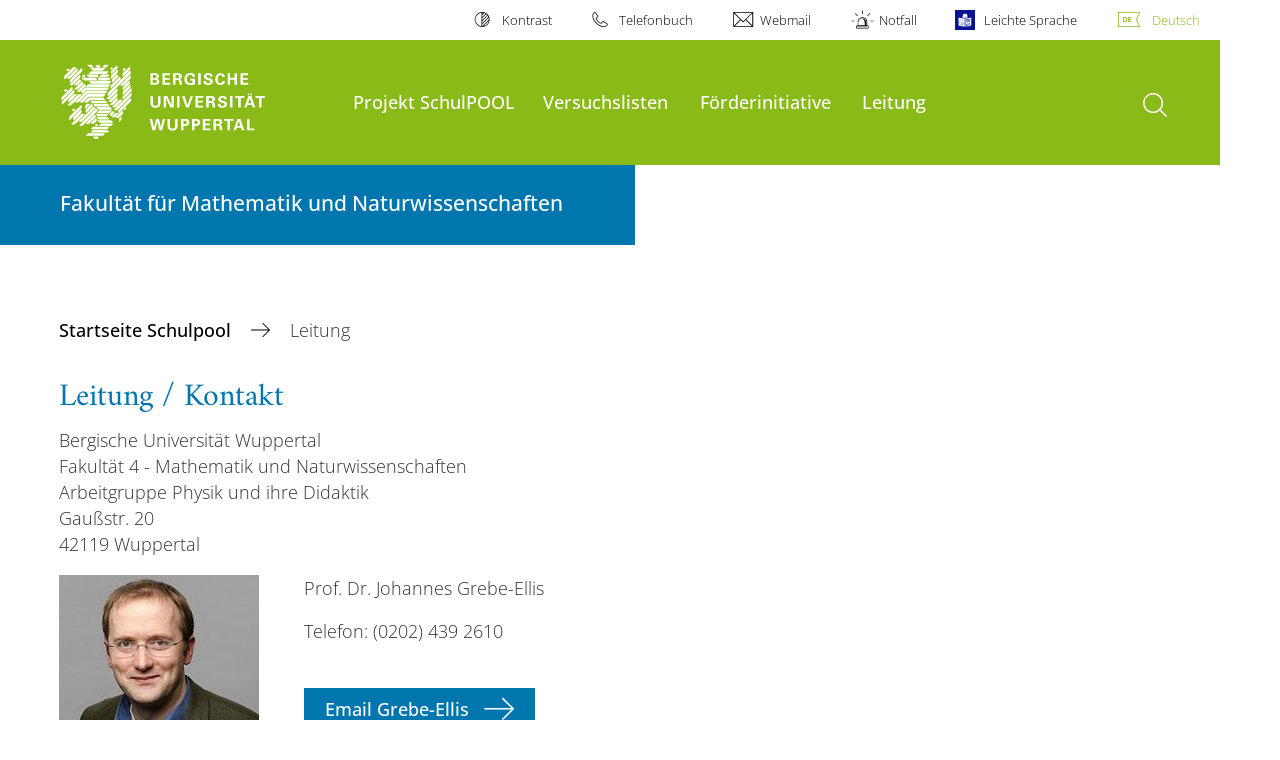

--- FILE ---
content_type: text/html; charset=utf-8
request_url: https://www.spw.uni-wuppertal.de/de/leitung/
body_size: 6537
content:
<!DOCTYPE html>
<html lang="de">
<head>

<meta charset="utf-8">
<!-- 
	**************************************************************************************************************
	*                                                                                                            *
	*    @@@@@@@@@   @@   @@@@         @@@@         Diese Webseite wird vom Zentrum für Informations-            *
	*          @@   @@   @@  @@       @@  @@        und Medienverarbeitung "ZIM" der BU Wuppertal betreut.       *
	*         @@   @@   ,@'  '@,     ,@'  '@,                                                                    *
	*        @@   @@    @@    @@     @@    @@       Bei technischen Problemen wenden Sie sich bitte an die       *
	*       @@   @@    ,@'    '@,   ,@'    '@,      Benutzer*innenberatung                                       *
	*      @@   @@     @@      @@   @@      @@      Tel.:   +49 202 439 3295                                     *
	*     @@          ,@'      '@, ,@'      '@,     E-Mail: cms@uni-wuppertal.de                                 *
	*    @@@@@@@@@@@@@@@         @@@         @@     WWW:    https://zim.uni-wuppertal.de                         *
	*                                                                                                            *
	**************************************************************************************************************

	This website is powered by TYPO3 - inspiring people to share!
	TYPO3 is a free open source Content Management Framework initially created by Kasper Skaarhoj and licensed under GNU/GPL.
	TYPO3 is copyright 1998-2026 of Kasper Skaarhoj. Extensions are copyright of their respective owners.
	Information and contribution at https://typo3.org/
-->



<title>Leitung</title>
<meta name="generator" content="TYPO3 CMS" />
<meta name="robots" content="INDEX,FOLLOW" />
<meta name="twitter:card" content="summary" />

<link rel="stylesheet" href="https://assets.uni-wuppertal.de/relaunch-assets/Resources/Public/Css/bundle.css" media="all">



<script src="https://assets.uni-wuppertal.de/relaunch-assets/Resources/Public/JavaScript/bundle.js"></script>



<meta name="viewport" content="width=device-width, initial-scale=1">
<meta http-equiv="X-UA-Compatible" content="ie=edge"><link rel="alternate" type="application/rss+xml" title="RSS-Feed" href="https://www.spw.uni-wuppertal.de/de/rss.xml" />  <link rel="apple-touch-icon" href="https://assets.uni-wuppertal.de/relaunch-assets/Resources//Public/Images/uni-touch-icon-iphone.png" />
  <link rel="apple-touch-icon" sizes="72x72" href="https://assets.uni-wuppertal.de/relaunch-assets/Resources//Public/Images/uni-touch-icon-ipad.png" />
  <link rel="apple-touch-icon" sizes="114x114" href="https://assets.uni-wuppertal.de/relaunch-assets/Resources//Public/Images/uni-touch-icon-iphone-retina.png" />
  <link rel="apple-touch-icon" sizes="144x144" href="https://assets.uni-wuppertal.de/relaunch-assets/Resources//Public/Images/uni-touch-icon-ipad-retina.png" />  <meta name="google-site-verification" content="FZ5XlN8YlYOFbZnwgDOaSM1uz9sC8OVOlPNSuR-prgg" /><meta name="DC.coverage" content="Wuppertal" scheme="DCTERMS.TGN" /><meta name="DC.Rights" content="http://www.uni-wuppertal.de/de/impressum/" scheme="DCTERMS.URI" /><meta name="geo.placename" content="Gaußstraße 20, 42119 Wuppertal, Deutschland" /><meta name="geo.region" content="DE-NW" /><meta name="geo.position" content="51.245603;7.149723" /><meta name="ICBM" content="51.245603,7.149723" />
<link rel="canonical" href="http://www.spw.uni-wuppertal.de/de/leitung/"/>
</head>
<body id="top" class="fak04 sub layout-pagets__contentSidebar " data-org-class="fak04" data-cleaned-class="sub" data-pageuid="2296">

<section class="header-wrapper">
    <header class="header">
        <div class="headerWhiteBg">
            <div class="container">
            <div class="row">
                <div class="col-12 whiteBg">
                    

<nav class="metaNavi small">
    <ul>
        <li id="contrast-btn" class="contrast-btn">
           <a href="#">
               Kontrast
           </a>
        </li>

        <li class="phonebook">
            <a href="https://www.uni-wuppertal.de/de/personen/verzeichnis/">
                Telefonbuch
            </a>
        </li>
        <li class="webmail">
            <a href="https://webmail.uni-wuppertal.de/">
                Webmail
            </a>
        </li>
        <li class="emergency">
            <a href="https://www.uni-wuppertal.de/de/hilfe-im-notfall/">
                Notfall
            </a>
        </li>
        <li class="easy-language">
            <a href="https://www.uni-wuppertal.de/de/leichte-sprache/">
                Leichte Sprache
            </a>
        </li>
        

    
        
            <li class="language de">
                <a
                    href="/de/leitung/"
                    hreflang="de"
                    title="Deutsch"
                    class="active"
                >Deutsch</a>
            </li>
        
    
        
    
        
    
        
    
        
    



    </ul>
</nav>



                </div>
            </div>
        </div>
    </div>
    <div class="headerBg">
        <div class="container">
            <div class="row">
                <div class="col-6 col-md-5 col-lg-4 col-xl-3 greenBg"><a class="logo" href="https://www.uni-wuppertal.de/" title="Weiter zur Uni-Startseite"><img class="img-fluid" src="https://assets.uni-wuppertal.de/relaunch-assets/Resources//Public/Images/logo_header_white.svg" alt="" width="315" height="105"></a></div>
                <div class="col-6 col-md-7 col-lg-8 col-xl-9 greenBg mainnav">
					
					    	<div class="navbar-header d-xl-none">
						    	<button class="navbar-toggle menu-trigger collapsed icon icon-white single close" data-target="#navbar-collapse-1" data-toggle="collapse" type="button"><span class="sr-only">Navigation umschalten</span><span class="icon-bar"></span><span class="icon-bar"></span><span class="icon-bar"></span></button>
						    </div>
				    		<div class="mp-pusher" id="mp-pusher">
					    		
<nav class="navbar mp-menu navbar-expand-xl" id="mp-menu">
    <div class="collapse navbar-collapse" id="navbar-collapse-1"><!-- mainNavigation -->
        <ul class="navbar-nav">
            
            
                
                
                    
                            <li>
                                <a href="/de/projekt-schulpool/"  name="Projekt SchulPOOL">
                                    Projekt SchulPOOL
                                </a>
                            </li>
                        
                
            
                
                
                    
                            <li class="dropdown">
                                <a class="dropdown-toggle nextOpen" data-toggle="dropdown" href="#" name="Versuchslisten">Versuchslisten</a>
                                <ul class="ebene0 mp-level dropdown-menu">
                                    <li class="goBack d-xl-none">
                                        <a class="lastOpen" href="#">
                                            zurück
                                        </a>
                                    </li>
                                    <li class="opennav first currentNav"><a href="/de/versuchslisten/">Versuchslisten</a></li>
                                    
                                    
                                        
                                                <li class="opennav dropdown dropdown-submenu"><a class="nextOpen" data-toggle="dropdown" href="#">Physik</a>
                                                    <ul class="ebene1 mp-level dropdown-menu">
                                                        <li class="goBack d-xl-none">
                                                            <a class="lastOpen" href="#">
                                                                zurück
                                                            </a>
                                                        </li>
                                                        <li class="opennav first currentNav"><a href="/de/versuchslisten/physik/">Physik</a></li>
                                                        
                                                        
                                                            
                                                                    <li class="opennav">
                                                                        <a href="/de/versuchslisten/physik/sekundarstufe-i/"  title="Sekundarstufe I">
                                                                        Sekundarstufe I
                                                                        </a>
                                                                    </li>
                                                                
                                                        
                                                            
                                                                    <li class="opennav">
                                                                        <a href="/de/versuchslisten/physik/sekundarstufe-ii/"  title="Sekundarstufe II">
                                                                        Sekundarstufe II
                                                                        </a>
                                                                    </li>
                                                                
                                                        
                                                    </ul>
                                                </li>
                                            
                                    
                                        
                                                <li class="opennav">
                                                    <a href="/de/versuchslisten/chemie/"  title="Chemie">
                                                        Chemie
                                                    </a>
                                                </li>
                                            
                                    
                                        
                                                <li class="opennav dropdown dropdown-submenu"><a class="nextOpen" data-toggle="dropdown" href="#">Klima und Wetter</a>
                                                    <ul class="ebene1 mp-level dropdown-menu">
                                                        <li class="goBack d-xl-none">
                                                            <a class="lastOpen" href="#">
                                                                zurück
                                                            </a>
                                                        </li>
                                                        <li class="opennav first currentNav"><a href="/de/versuchslisten/klima-und-wetter/">Klima und Wetter</a></li>
                                                        
                                                        
                                                            
                                                                    <li class="opennav">
                                                                        <a href="/de/versuchslisten/physik/versuche/lmu-klimakoffer-einzelsatz/"  title="LMU-Klimakoffer (Einzelsatz)">
                                                                        LMU-Klimakoffer (Einzelsatz)
                                                                        </a>
                                                                    </li>
                                                                
                                                        
                                                    </ul>
                                                </li>
                                            
                                    
                                        
                                                <li class="opennav">
                                                    <a href="/de/versuchslisten/zubehoer/"  title="Zubehör">
                                                        Zubehör
                                                    </a>
                                                </li>
                                            
                                    
                                        
                                                <li class="opennav">
                                                    <a href="/de/versuchslisten/komplettliste/"  title="Komplettliste">
                                                        Komplettliste
                                                    </a>
                                                </li>
                                            
                                    
                                </ul>
                            </li>
                        
                
            
                
                
                    
                            <li>
                                <a href="/de/foerderinitiative/"  name="Förderinitiative">
                                    Förderinitiative
                                </a>
                            </li>
                        
                
            
                
                
                    
                            <li>
                                <a href="/de/leitung/"  name="Leitung">
                                    Leitung
                                </a>
                            </li>
                        
                
            
        </ul><a class="closeNav" href="#"><span class="sr-only">Navigation schließen</span></a>
    </div>
</nav>

					    	</div>
						
                    

  <!---->
  
  

  <!-- open-search btn-->
  
      <a class="search" href="#">
        <span class="sr-only">Suche öffnen</span>
      </a>
  

  <div class="searchbox" style="display:none;">
    <div class="container">
      <div class="row"> 
    
        <div id="google-consent-wrapper" class="col-12 col-xl-10 offset-xl-1">
          <div id="enable-google-toolbar">
            <button id="enable-google" class="btn btn-primary no-arrow">Google-Suche nachladen</button> 
            <div id="save-decision">
              <input id="cookie-consent" name="cookie-consent" type="checkbox">
              <label for="cookie-consent">Entscheidung merken</label>
            </div>
          </div>

          <div id="disclaimer-section">
            <p id="cookie-disclaimer">Mit der Aktivierung der Google-Suche bestätigen Sie, dass Sie mit der Einbindung und der dazu erforderlichen Datenübermittlung an Google einverstanden sind. Möchten Sie, dass ihr Browser sich diese Entscheidung merkt, wird ein Cookie mit einer Gültigkeit von 31 Tagen abgelegt.</p>
            <p id="google-alternative">Alternativ können Sie die Suche auch mit der freien Suchmaschine <a href="https://duckduckgo.com/?q=site:uni-wuppertal.de">DuckDuckGo</a> durchführen!</p>
          </div>
        
        </div> <!-- END: google-consent-wrapper -->

        <div id="google-search-wrapper" class="col-12 col-xl-10 offset-xl-1">
          <div class="gcse-search"></div>
          <p id="data-policy"><a href="https://www.uni-wuppertal.de/de/datenschutzerklaerung-pse/">Datenschutzerklärung zur Nutzung der Google-Suche</a>/</p>
        </div> <!-- END: google-search-wrapper -->
        
			<span id="googleSeIdContainer" data-id="3780a24f48a8c4d33" style="display:none;"></span>
		
        <script>
          // DOM-Elements
          const consentWrapper = document.querySelector('#google-consent-wrapper'); // div with consent text and btns
          const enableBtn = document.querySelector('#enable-google');               // btn to enable google-search
          const cookieConsent = document.querySelector("#cookie-consent");          // checkbox: user input for cookie consent
          
          // Event Listeners
          window.addEventListener("DOMContentLoaded", function() {
            if (getCookie("google-consent") != "") {
              activateGoogle();
            } 
          });

          enableBtn.addEventListener("click", function() {
            activateGoogle(cookieConsent.checked);
          });
          
          var linkSearchId = "https://cse.google.com/cse.js?cx=" + jQuery('#googleSeIdContainer').data('id');
          
          // Functions
          function activateGoogle(cookie_consent) {
            jQuery.getScript(linkSearchId);
            consentWrapper.classList.add("hide");

            if (cookie_consent) { 
              setCookie("google-consent", 1, 31); 
            } 
          }
          
          function setCookie(c_name, c_value, exdays) {
            // create expiration date
            let expires = new Date();
            expires.setTime(expires.getTime() + (exdays * 24 * 60 * 60 * 1000));
            expires = "expires="+expires.toUTCString();

            // create cookie
            document.cookie = c_name + "=" + c_value + ";" + expires + ";path=/";
          }

          function getCookie(c_name) {
            let name = c_name + "=";
            let ca = document.cookie.split(';');
            for(let i = 0; i < ca.length; i++) {
              let c = ca[i];
              while (c.charAt(0) == ' ') {
                c = c.substring(1);
              }
              if (c.indexOf(name) == 0) {
                return c.substring(name.length, c.length);
              }
            }
            return "";
          }
          
        </script>

      </div> <!-- END: row -->
    </div> <!-- END: container -->
  </div> <!-- END: searchbox -->


  <!-- close-search btn -->
  <a class="closeSearch icon icon-white single close" href="#" style="display:none;"><span class="sr-only">Suche schließen</span></a>


                </div>
            </div>
        </div>
    </div>
    <!-- faculty instances have a subheader, optionally with a logo -->
    
        
                <div class="headerSubdomains bgColor bgOutlined ">
                    <div class="container">
                        <div class="row">
                            <div class="col-lg-6 col-md-8 col-sm-9 col-12 subheader bgColor bgOutlined">
                                <p class="h3">Fakultät für Mathematik und Naturwissenschaften</p>
                                
                                <a href="/" class="stretched-link"></a>
                            </div>
                        </div>
                    </div>
                </div>
            
    

    </header>
</section>


        <div class="pagewrapper with-subheader">
            
    <div id="page">
        


        
    



        <div class="container">
            <div class="row breadcrumb-section">
                <div class="col-12">
                    
    
        <nav class="breadcrumb-section">
            <ol class="breadcrumb">
                
                    <li class="breadcrumb-item">
                        
                                <a class="breadcrumb-link" href="/de/" title="Startseite Schulpool">
                                    Startseite Schulpool
                                </a>
                            
                    </li>
                
                    <li class="breadcrumb-item active" aria-current="page">
                        
                                Leitung
                            
                    </li>
                
            </ol>
        </nav>
    


                </div>
            </div>
            <div class="row content">
                <div class="col-lg-7 content-main">
                    <a id="c7205" class="jump-link"></a>

   	
	
		

	
		

	
			
				

	
			<h2>Leitung / Kontakt</h2>
		



			
		



		



		



	



	
	



	
			<blockquote><p>Bergische Universität Wuppertal<br> Fakultät 4 - Mathematik und Naturwissenschaften<br> Arbeitgruppe Physik und ihre Didaktik<br> Gaußstr. 20<br> 42119 Wuppertal</p></blockquote>
		

<a id="c7201" class="jump-link"></a>

   	
	

	



	


	<div class="textimage block buw-block">
		<div class="clearfix"></div>

		
				
						
							
								
									
										








	





    
    
    
    
	    
    






<figure class="figure col-sm-6 col-xl-4  float-left">
    
            <img class="figure-img img-fluid" src="/fileadmin/_migrated/pics/Joahnnes.jpg" width="200" height="200" alt="" />
        

    
    
</figure>


									
								
							
						
					
				
					<div class="ti-body">
						<p>Prof. Dr. Johannes Grebe-Ellis</p>
<p>Telefon: (0202) 439 2610<br> <br> <a href="#" title="Mail" class="btn btn-primary" data-mailto-token="nbjmup+hsfcf.fmmjtAvoj.xvqqfsubm/ef" data-mailto-vector="1">Email Grebe-Ellis</a></p>
					</div>
				
				<div class="clearfix"></div>
			
	</div>


                    

    
        <div class="block">
            <p class="text-right">
                <span>zuletzt bearbeitet am: 10.05.2022</span>
            </p>
        </div>
    



                </div>
                <div class="col-lg-4 offset-lg-1 content-sidebar">
                    
                    

    
            

    
            
    <!--TYPO3SEARCH_end-->
    
    <!--TYPO3SEARCH_begin-->


        


        



                </div>
            </div>
        </div>
    </div>
    
    <section class="container socialblock">
        <div class="row">
            <div class="col-12 social-outer-wrapper">
                <p class="h1">Weitere Infos über #UniWuppertal:</p>
                <div class="social-icons-wrapper">
                    <a class="facebook" href="https://www.facebook.com/uni.wuppertal/"
                    title="Weiter zu Facebook"><img class="icon"
                    src="https://assets.uni-wuppertal.de/relaunch-assets/Resources//Public/Icons/Social/iconFacebook.svg" alt=""></a>
                    <a class="instagram" href="https://www.instagram.com/uni.wuppertal/"
                    title="Weiter zu Instagram"><img class="icon"
                    src="https://assets.uni-wuppertal.de/relaunch-assets/Resources//Public/Icons/Social/iconInstagram.svg" alt=""></a>
                    
                    <a class="youtube" href="https://www.youtube.com/channel/UC7J_SsRaAa4R280iM5-pcQA"
                    title="Weiter zu Youtube"><img class="icon"
                    src="https://assets.uni-wuppertal.de/relaunch-assets/Resources//Public/Icons/Social/iconYoutube.svg" alt=""></a>
                    <a class="linkedin" href="https://de.linkedin.com/school/buw/"
                    title="Weiter zu LinkedIn"><img class="icon"
                    src="https://assets.uni-wuppertal.de/relaunch-assets/Resources//Public/Icons/Social/iconLinkedIn.svg" alt=""></a>
                    <a class="bluesky" href="https://bsky.app/profile/uni-wuppertal.bsky.social"
                    title="Weiter zu bluesky"><img class="icon"
                    src="https://assets.uni-wuppertal.de/relaunch-assets/Resources//Public/Icons/Social/iconBluesky.svg" alt=""></a>
                    <a class="mastodon" href="https://wisskomm.social/@uni_wuppertal"
                    title="Weiter zu Mastodon"><img class="icon"
                    src="https://assets.uni-wuppertal.de/relaunch-assets/Resources//Public/Icons/Social/iconMastodon.svg" alt=""></a>
                </div>
            </div>
        </div>
    </section>


        </div>
    

<footer class="footer">
    <div class="bgColor bgOutlined">
        <div class="container">
            <div class="row">
                
                        <div class="col-xl-8 col-lg-10 col-md-6 footer-contact">
                    
                    
                            <p class="big">Bergische Universität Wuppertal</p>
                            <p>Gaußstraße 20<br>42119 Wuppertal</p>
                            <p>
                                <strong>Postfach</strong> 42097 Wuppertal
                                <br>
                                <strong>Telefon</strong> +49 202 439-0
                                
                                <br>
                                <strong>Internet</strong> www.uni-wuppertal.de
                            </p>
                            <p class="last"><a class="footer-link" href="https://www.uni-wuppertal.de/de/kontakt/">
                                Kontakt
                            </a></p>
                        
                </div>
                
                
                <div class="col-8 col-xl-2 offset-xl-4 col-lg-3 offset-lg-2 col-md-5 col-sm-6 align-self-end footerLogo">
                    
                    <img class="img-fluid" src="https://assets.uni-wuppertal.de/relaunch-assets/Resources//Public/Images/logo_footer_white.svg" alt="" width="327" height="104">
                </div>
            </div>
        </div>
    </div>
    <div class="container">
        <div class="row">
            <div class="col-12 footer-social">
                <ul class="social small">
                    
                        <li><a class="facebook" href="https://www.facebook.com/uni.wuppertal/" title="Weiter zu Facebook">
                            <img src="https://assets.uni-wuppertal.de/relaunch-assets/Resources//Public/Icons/Social/iconFacebook.svg" alt="">
                        </a></li>
                    
                    
                        <li><a class="instagram" href="https://www.instagram.com/uni.wuppertal/" title="Weiter zu Instagram">
                            <img src="https://assets.uni-wuppertal.de/relaunch-assets/Resources//Public/Icons/Social/iconInstagram.svg" alt="">
                        </a></li>
                    
                    
                    
                        <li><a class="youtube" href="https://www.youtube.com/channel/UC7J_SsRaAa4R280iM5-pcQA" title="Weiter zu Youtube">
                            <img src="https://assets.uni-wuppertal.de/relaunch-assets/Resources//Public/Icons/Social/iconYoutube.svg" alt="">
                        </a></li>
                    
                    
                        <li><a class="linkedin" href="https://de.linkedin.com/school/buw/" title="Weiter zu LinkedIn">
                            <img src="https://assets.uni-wuppertal.de/relaunch-assets/Resources//Public/Icons/Social/iconLinkedIn.svg" alt="">
                        </a></li>
                    
                    
                        <li><a class="bluesky" href="https://bsky.app/profile/uni-wuppertal.bsky.social" title="Weiter zu bluesky">
                            <img src="https://assets.uni-wuppertal.de/relaunch-assets/Resources//Public/Icons/Social/iconBluesky.svg" alt="">
                        </a></li>
                    
                    
                        <li><a class="mastodon" href="https://wisskomm.social/@uni_wuppertal" title="Weiter zu Mastodon">
                            <img src="https://assets.uni-wuppertal.de/relaunch-assets/Resources//Public/Icons/Social/iconMastodon.svg" alt="">
                        </a></li>
                    
                </ul>
                <nav class="footer-nav">
                    <ul class="">
                        <li><a href="https://www.uni-wuppertal.de/de/impressum/">Impressum</a></li>
                        <li><a href="https://www.uni-wuppertal.de/de/datenschutz/">Datenschutz</a></li>
                        <li><a href="/de/copyright/">Bildrechte</a></li>
                        <li><a href="https://www.presse.uni-wuppertal.de/de/">Presse</a></li>
                        <li><a href="https://www.uni-wuppertal.de/de/barrierefreiheit/">Barrierefreiheit</a></li>
                        <li><a href="https://www.uni-wuppertal.de/de/sitemap/">Sitemap</a></li>
                    </ul>
                </nav>
                <div class="copyright"><span class="">&copy; 2026 - Bergische Universität Wuppertal</span></div>
            </div>
        </div>
    </div>
</footer>
<script id="powermail_conditions_container" data-condition-uri="/de/leitung?type=3132"></script>

<script src="/typo3conf/ext/powermail/Resources/Public/JavaScript/Powermail/Form.min.1687770965.js" defer="defer"></script>
<script src="/typo3conf/ext/powermail_cond/Resources/Public/JavaScript/PowermailCondition.min.1687771020.js" defer="defer"></script>
<script async="async" src="/typo3temp/assets/js/cfd16b174d7f7b046e20adbc2e0a1094.1725386406.js"></script>

<link rel="stylesheet" type="text/css" href="https://assets.uni-wuppertal.de/relaunch-assets/Resources/Public/Css/icons.css" media="all"><!-- Matomo -->
<script>
  var _paq = window._paq = window._paq || [];
  /* tracker methods like "setCustomDimension" should be called before "trackPageView" */
  _paq.push(['trackPageView']);
  _paq.push(['enableLinkTracking']);
  (function() {
    var u="https://buwal.uni-wuppertal.de/";
    _paq.push(['setTrackerUrl', u+'matomo.php']);
    _paq.push(['setSiteId', '266']);
    var d=document, g=d.createElement('script'), s=d.getElementsByTagName('script')[0];
    g.async=true; g.src=u+'matomo.js'; s.parentNode.insertBefore(g,s);
  })();
</script>
<!-- End Matomo Code -->
<script>
	if (document.querySelectorAll(".contact-entry .img-fluid").length > 1) {
		var tempImg = '';
		var counter = 0;
		var doublette = 0;

		document.querySelectorAll(".contact-entry .img-fluid").forEach(img => {

			if (counter == 0) {
				tempImg = img.getAttribute('src');
			}

			if (img.getAttribute('src') == tempImg) {
				doublette++;
			}
			counter++;
		});

		if (doublette != 0 && (counter == doublette)) {
			var currentLocation = window.location;
			var rewriteTo = currentLocation.toString().split("/").slice(0, -1).join("/");
			location.href = rewriteTo;
		}
	}
</script>
</body>
</html>